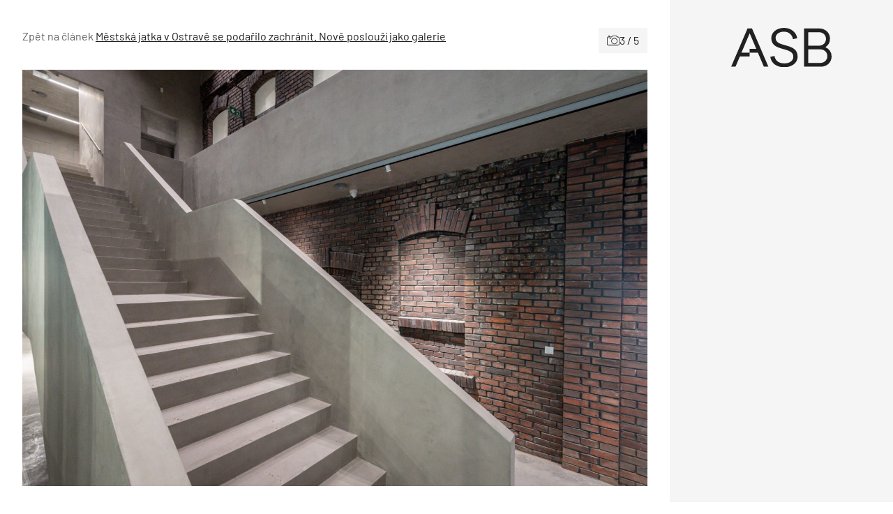

--- FILE ---
content_type: text/html; charset=utf-8
request_url: https://www.google.com/recaptcha/api2/aframe
body_size: 266
content:
<!DOCTYPE HTML><html><head><meta http-equiv="content-type" content="text/html; charset=UTF-8"></head><body><script nonce="Hu9-bwdsVAhL_wfo3GKBrg">/** Anti-fraud and anti-abuse applications only. See google.com/recaptcha */ try{var clients={'sodar':'https://pagead2.googlesyndication.com/pagead/sodar?'};window.addEventListener("message",function(a){try{if(a.source===window.parent){var b=JSON.parse(a.data);var c=clients[b['id']];if(c){var d=document.createElement('img');d.src=c+b['params']+'&rc='+(localStorage.getItem("rc::a")?sessionStorage.getItem("rc::b"):"");window.document.body.appendChild(d);sessionStorage.setItem("rc::e",parseInt(sessionStorage.getItem("rc::e")||0)+1);localStorage.setItem("rc::h",'1768667366619');}}}catch(b){}});window.parent.postMessage("_grecaptcha_ready", "*");}catch(b){}</script></body></html>